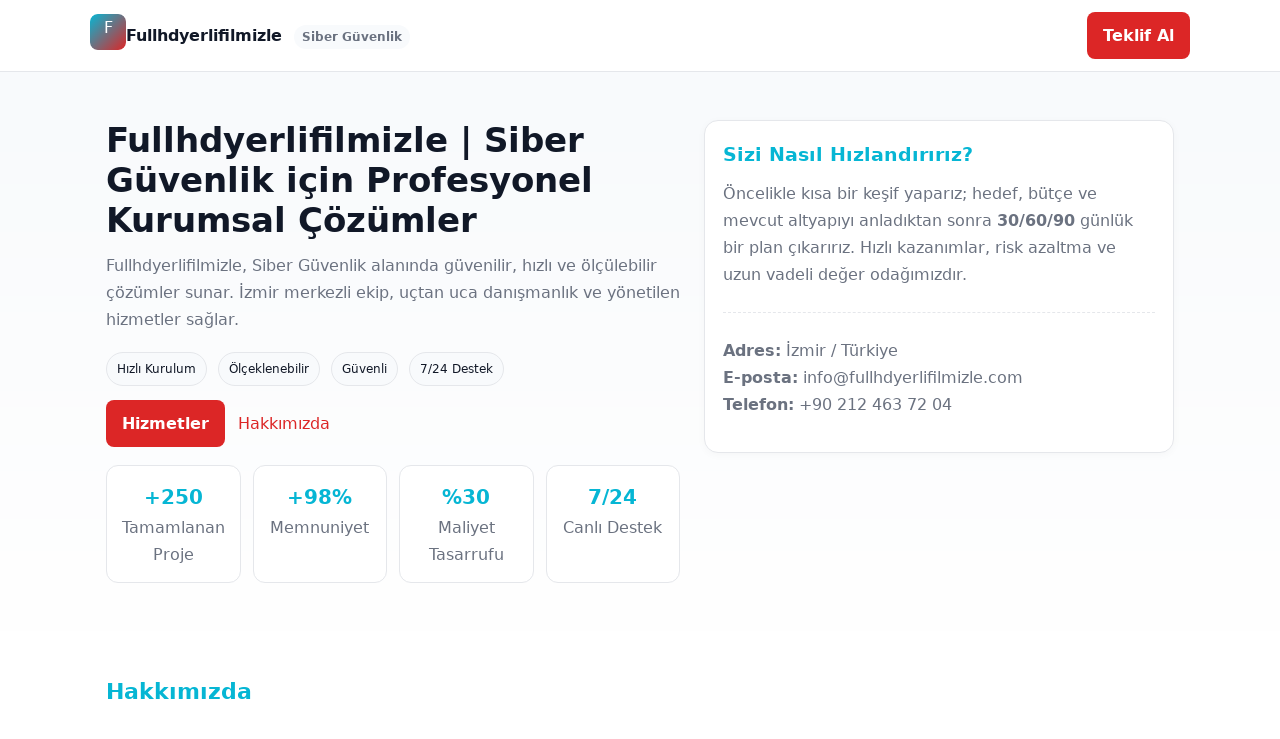

--- FILE ---
content_type: text/html; charset=UTF-8
request_url: https://fullhdyerlifilmizle.com/index.php/2021/07/30/erotik-oyuncak/
body_size: 11504
content:
<!doctype html>
<html lang="tr">
<head>
<meta charset="utf-8">
<meta name="viewport" content="width=device-width,initial-scale=1">
<title>Fullhdyerlifilmizle | Siber Güvenlik için Profesyonel Kurumsal Çözümler</title>
<meta name="description" content="Fullhdyerlifilmizle, Siber Güvenlik alanında güvenilir, hızlı ve ölçülebilir çözümler sunar. İzmir merkezli ekip, uçtan uca danışmanlık ve yönetilen hizmetler sağlar.">
<meta property="og:title" content="Fullhdyerlifilmizle | Siber Güvenlik için Profesyonel Kurumsal Çözümler">
<meta property="og:description" content="Fullhdyerlifilmizle, Siber Güvenlik alanında güvenilir, hızlı ve ölçülebilir çözümler sunar. İzmir merkezli ekip, uçtan uca danışmanlık ve yönetilen hizmetler sağlar.">
<meta property="og:type" content="website">
<meta property="og:url" content="https://fullhdyerlifilmizle.com/">
<meta name="google-site-verification" content="PJQ3pIvIM3gk2P_bUocQbbOPr__PAqp8zQfICttI5gY" />
<meta name="theme-color" content="#dc2626">
<script type="application/ld+json">{"@context":"https://schema.org","@type":"Organization","name":"Fullhdyerlifilmizle","url":"https://fullhdyerlifilmizle.com/","email":"info@fullhdyerlifilmizle.com","telephone":"+90 212 463 72 04","address":{"@type":"PostalAddress","addressLocality":"İzmir","addressCountry":"TR"}}</script>
<script type="application/ld+json">{"@context":"https://schema.org","@type":"WebSite","name":"Fullhdyerlifilmizle","url":"https://fullhdyerlifilmizle.com/","potentialAction":{"@type":"SearchAction","target":"https://fullhdyerlifilmizle.com/?q={search_term_string}","query-input":"required name=search_term_string"}}</script>
<style>
:root{
  --primary: #06b6d4;
  --accent:  #dc2626;
  --text:    #111827;
  --muted:   #6b7280;
  --bg-soft: #f8fafc;
  --max: 1100px;
}
*{box-sizing:border-box}
html,body{margin:0;padding:0}
body{font:16px/1.7 system-ui,-apple-system,Segoe UI,Roboto,Ubuntu,Arial,sans-serif;color:var(--text);background:#fff}
a{color:var(--accent);text-decoration:none}
a:hover{text-decoration:underline}
.container{max-width:var(--max);margin:0 auto;padding:0 16px}
.header{border-bottom:1px solid #e5e7eb;background:#fff;position:sticky;top:0;z-index:10}
.nav{display:flex;align-items:center;justify-content:space-between;padding:12px 0;gap:14px}
.brand{display:flex;align-items:center;gap:10px}
.brand-name{font-weight:700}
.badge{display:inline-block;padding:2px 8px;border-radius:999px;background:var(--bg-soft);color:var(--muted);font-size:12px;margin-left:6px}
.cta{display:inline-block;background:var(--accent);color:#fff;padding:10px 16px;border-radius:8px;font-weight:600}
.cta:hover{background:#b91c1c}
.hero{padding:48px 0;background:linear-gradient(0deg,#fff, var(--bg-soft))}
.hero h1{font-size:34px;line-height:1.2;margin:0 0 12px}
.hero p{color:var(--muted);margin:0 0 16px}
.hero .row{display:grid;grid-template-columns:1.1fr .9fr;gap:24px}
@media(max-width:860px){.hero .row{grid-template-columns:1fr}}
.card{border:1px solid #e5e7eb;border-radius:14px;background:#fff;box-shadow:0 2px 8px rgba(0,0,0,.03)}
.card .in{padding:18px}
.kpis{display:grid;grid-template-columns:repeat(4,1fr);gap:12px;margin-top:18px}
@media(max-width:860px){.kpis{grid-template-columns:repeat(2,1fr)}}
.kpi{padding:14px;border:1px solid #e5e7eb;border-radius:12px;background:#fff;text-align:center}
.kpi strong{display:block;font-size:20px;color:var(--primary)}
.section{padding:42px 0}
.section h2{font-size:22px;margin:0 0 10px;color:var(--primary)}
.grid-3{display:grid;grid-template-columns:repeat(3,1fr);gap:16px}
@media(max-width:860px){.grid-3{grid-template-columns:1fr}}
.list{margin:0;padding:0 0 0 18px}
.muted{color:var(--muted)}
.tag{display:inline-block;padding:6px 10px;border:1px solid #e5e7eb;border-radius:999px;background:var(--bg-soft);font-size:12px;margin:3px 6px 0 0}
.testi{display:flex;gap:12px;align-items:flex-start;border:1px solid #e5e7eb;border-radius:12px;padding:14px;background:#fff}
.testi .q{font-size:26px;color:var(--accent);line-height:1}
.team{display:grid;grid-template-columns:repeat(4,1fr);gap:16px}
@media(max-width:860px){.team{grid-template-columns:repeat(2,1fr)}}
.member{border:1px solid #e5e7eb;border-radius:12px;padding:14px}
.pricing{display:grid;grid-template-columns:repeat(3,1fr);gap:16px}
@media(max-width:860px){.pricing{grid-template-columns:1fr}}
.price .head{padding:16px;border-bottom:1px solid #e5e7eb;background:var(--bg-soft);border-top-left-radius:12px;border-top-right-radius:12px}
.price .body{padding:16px}
.price .title{font-weight:700}
.price .num{font-size:20px;color:var(--accent);font-weight:700}
.faq{border:1px solid #e5e7eb;border-radius:12px;overflow:hidden}
.faq-item{border-top:1px solid #e5e7eb}
.faq-item:first-child{border-top:0}
.faq-q{padding:14px;background:#fff;font-weight:600}
.faq-a{padding:14px;background:#fff;color:var(--muted)}
.contact{display:grid;grid-template-columns:1fr 1fr;gap:20px}
@media(max-width:860px){.contact{grid-template-columns:1fr}}
.input{width:100%;padding:10px 12px;border:1px solid #e5e7eb;border-radius:10px}
.footer{border-top:1px solid #e5e7eb;background:#fff;padding:18px 0;margin-top:20px}
.small{font-size:13px;color:var(--muted)}
hr.sep{border:0;border-top:1px dashed #e5e7eb;margin:24px 0}
</style>
</head>
<body>

<!-- Header -->
<div class="header">
  <div class="container nav">
    <div class="brand">
      <div aria-hidden="true"><svg aria-hidden="true" role="img" width="36" height="36" viewBox="0 0 64 64">
  <defs>
    <linearGradient id="g1" x1="0" y1="0" x2="1" y2="1">
      <stop offset="0%" stop-color="#06b6d4"/>
      <stop offset="100%" stop-color="#dc2626"/>
    </linearGradient>
  </defs>
  <rect rx="14" ry="14" width="64" height="64" fill="url(#g1)"/>
  <text x="50%" y="54%" text-anchor="middle" font-size="28" font-family="system-ui, -apple-system, Segoe UI, Roboto, Arial" fill="#fff">F</text>
</svg></div>
      <div class="brand-name">Fullhdyerlifilmizle <span class="badge">Siber Güvenlik</span></div>
    </div>
    <div>
      <a class="cta" href="#iletisim" aria-label="İletişime Geç">Teklif Al</a>
    </div>
  </div>
</div>

<!-- Hero -->
<section class="hero">
  <div class="container row">
    <div>
      <h1>Fullhdyerlifilmizle | Siber Güvenlik için Profesyonel Kurumsal Çözümler</h1>
      <p>Fullhdyerlifilmizle, Siber Güvenlik alanında güvenilir, hızlı ve ölçülebilir çözümler sunar. İzmir merkezli ekip, uçtan uca danışmanlık ve yönetilen hizmetler sağlar.</p>
      <div>
        <span class="tag">Hızlı Kurulum</span>
        <span class="tag">Ölçeklenebilir</span>
        <span class="tag">Güvenli</span>
        <span class="tag">7/24 Destek</span>
      </div>
      <div style="margin-top:14px">
        <a class="cta" href="#hizmetler">Hizmetler</a>
        <a style="margin-left:8px" href="#hakkimizda">Hakkımızda</a>
      </div>
      <div class="kpis">
        <div class="kpi"><strong>+250</strong><span class="muted">Tamamlanan Proje</span></div>
        <div class="kpi"><strong>+98%</strong><span class="muted">Memnuniyet</span></div>
        <div class="kpi"><strong>%30</strong><span class="muted">Maliyet Tasarrufu</span></div>
        <div class="kpi"><strong>7/24</strong><span class="muted">Canlı Destek</span></div>
      </div>
    </div>
    <div>
      <div class="card"><div class="in">
        <h3 style="margin:0 0 10px;color:var(--primary)">Sizi Nasıl Hızlandırırız?</h3>
        <p class="muted">Öncelikle kısa bir keşif yaparız; hedef, bütçe ve mevcut altyapıyı anladıktan sonra <strong>30/60/90</strong> günlük bir plan çıkarırız. Hızlı kazanımlar, risk azaltma ve uzun vadeli değer odağımızdır.</p>
        <hr class="sep">
        <p class="muted"><strong>Adres:</strong> İzmir / Türkiye<br>
           <strong>E-posta:</strong> <a href="/cdn-cgi/l/email-protection" class="__cf_email__" data-cfemail="b7ded9d1d8f7d1c2dbdbdfd3ced2c5dbded1dedbdadecddbd299d4d8da">[email&#160;protected]</a><br>
           <strong>Telefon:</strong> +90 212 463 72 04</p>
      </div></div>
    </div>
  </div>
</section>

<!-- Hakkımızda -->
<section id="hakkimizda" class="section">
  <div class="container">
    <h2>Hakkımızda</h2>
    <p>Fullhdyerlifilmizle, Siber Güvenlik alanında uzman bir ekibin oluşturduğu kurumsal bir teknoloji şirketidir. Ölçülebilir sonuçlar, şeffaf sözleşmeler ve sürdürülebilir büyüme temel prensiplerimizdir.</p>
  </div>
</section>

<!-- Hizmetler -->
<section id="hizmetler" class="section" style="background:var(--bg-soft)">
  <div class="container">
    <h2>Hizmetlerimiz</h2>
    <div class="grid-3">
            <div class="card"><div class="in">
        <h3 style="margin:0 0 8px">Strateji &amp; Danışmanlık</h3>
        <p class="muted">Kurumsal analiz, planlama ve dijital dönüşüm stratejileri.</p>
      </div></div>
            <div class="card"><div class="in">
        <h3 style="margin:0 0 8px">Yazılım Geliştirme</h3>
        <p class="muted">İşletmenize özel web, mobil ve masaüstü uygulama geliştirme hizmeti.</p>
      </div></div>
            <div class="card"><div class="in">
        <h3 style="margin:0 0 8px">Bulut &amp; DevOps</h3>
        <p class="muted">CI/CD, konteyner yönetimi ve otomasyonla operasyonel verimlilik.</p>
      </div></div>
            <div class="card"><div class="in">
        <h3 style="margin:0 0 8px">Siber Güvenlik</h3>
        <p class="muted">Penetrasyon testleri, uyumluluk ve olay müdahale hizmetleri.</p>
      </div></div>
            <div class="card"><div class="in">
        <h3 style="margin:0 0 8px">Veri &amp; Analitik</h3>
        <p class="muted">Veri ambarı, BI, yapay zekâ destekli analitik çözümler.</p>
      </div></div>
            <div class="card"><div class="in">
        <h3 style="margin:0 0 8px">Dijital Pazarlama</h3>
        <p class="muted">SEO, performans reklamları ve çok kanallı dijital stratejiler.</p>
      </div></div>
            <div class="card"><div class="in">
        <h3 style="margin:0 0 8px">IT Danışmanlık</h3>
        <p class="muted">Sistem altyapısı, ağ güvenliği ve operasyonel yönetim danışmanlığı.</p>
      </div></div>
            <div class="card"><div class="in">
        <h3 style="margin:0 0 8px">CRM Entegrasyonu</h3>
        <p class="muted">Müşteri ilişkilerini güçlendiren akıllı CRM entegrasyonları.</p>
      </div></div>
            <div class="card"><div class="in">
        <h3 style="margin:0 0 8px">E-Ticaret Geliştirme</h3>
        <p class="muted">Özel altyapı, ödeme ve lojistik entegrasyonlarıyla satış optimizasyonu.</p>
      </div></div>
            <div class="card"><div class="in">
        <h3 style="margin:0 0 8px">Kurumsal Web Tasarımı</h3>
        <p class="muted">Modern, responsive ve SEO uyumlu kurumsal web siteleri.</p>
      </div></div>
            <div class="card"><div class="in">
        <h3 style="margin:0 0 8px">Mobil Uygulama</h3>
        <p class="muted">Android ve iOS platformlarında native ve hibrit geliştirme.</p>
      </div></div>
            <div class="card"><div class="in">
        <h3 style="margin:0 0 8px">Veri Güvenliği</h3>
        <p class="muted">KVKK ve GDPR uyumlu veri koruma çözümleri.</p>
      </div></div>
            <div class="card"><div class="in">
        <h3 style="margin:0 0 8px">UI / UX Tasarımı</h3>
        <p class="muted">Kullanıcı odaklı arayüz tasarımı ve deneyim iyileştirme.</p>
      </div></div>
            <div class="card"><div class="in">
        <h3 style="margin:0 0 8px">İçerik Yönetimi</h3>
        <p class="muted">Kurumsal blog, haber ve medya içeriklerinin profesyonel yönetimi.</p>
      </div></div>
            <div class="card"><div class="in">
        <h3 style="margin:0 0 8px">API Geliştirme</h3>
        <p class="muted">RESTful ve GraphQL tabanlı API mimarileri.</p>
      </div></div>
            <div class="card"><div class="in">
        <h3 style="margin:0 0 8px">Yapay Zekâ Çözümleri</h3>
        <p class="muted">AI destekli tahminleme ve otomasyon sistemleri.</p>
      </div></div>
            <div class="card"><div class="in">
        <h3 style="margin:0 0 8px">Makine Öğrenmesi</h3>
        <p class="muted">Veriyle öğrenen modeller ve kişiselleştirilmiş öneri sistemleri.</p>
      </div></div>
            <div class="card"><div class="in">
        <h3 style="margin:0 0 8px">FinTek Geliştirme</h3>
        <p class="muted">Finansal teknoloji projeleri için güvenli altyapı ve API hizmetleri.</p>
      </div></div>
            <div class="card"><div class="in">
        <h3 style="margin:0 0 8px">Lojistik Yazılımları</h3>
        <p class="muted">Tedarik zinciri ve taşıma süreçlerinde otomasyon çözümleri.</p>
      </div></div>
            <div class="card"><div class="in">
        <h3 style="margin:0 0 8px">Sağlık Teknolojileri</h3>
        <p class="muted">Telemedicine ve hasta yönetim platformları.</p>
      </div></div>
            <div class="card"><div class="in">
        <h3 style="margin:0 0 8px">Eğitim Teknolojileri</h3>
        <p class="muted">Uzaktan eğitim sistemleri ve e-öğrenme altyapıları.</p>
      </div></div>
            <div class="card"><div class="in">
        <h3 style="margin:0 0 8px">İnsan Kaynakları Sistemleri</h3>
        <p class="muted">Dijital bordro, izin ve performans yönetim platformları.</p>
      </div></div>
            <div class="card"><div class="in">
        <h3 style="margin:0 0 8px">ERP &amp; MRP Çözümleri</h3>
        <p class="muted">Kaynak planlamasında uçtan uca dijital dönüşüm.</p>
      </div></div>
            <div class="card"><div class="in">
        <h3 style="margin:0 0 8px">Network Yönetimi</h3>
        <p class="muted">Yüksek performanslı ve güvenli ağ altyapısı kurulumu.</p>
      </div></div>
            <div class="card"><div class="in">
        <h3 style="margin:0 0 8px">Bakım &amp; Destek</h3>
        <p class="muted">Sürekliliği sağlayan izleme, güncelleme ve yedekleme hizmetleri.</p>
      </div></div>
            <div class="card"><div class="in">
        <h3 style="margin:0 0 8px">Veri Yedekleme</h3>
        <p class="muted">Felaket kurtarma ve replikasyon çözümleri.</p>
      </div></div>
            <div class="card"><div class="in">
        <h3 style="margin:0 0 8px">Bulut Geçişi</h3>
        <p class="muted">On-prem sistemlerden buluta geçişte tam destek.</p>
      </div></div>
            <div class="card"><div class="in">
        <h3 style="margin:0 0 8px">Performans Optimizasyonu</h3>
        <p class="muted">Sistem ve uygulama hız optimizasyonu.</p>
      </div></div>
            <div class="card"><div class="in">
        <h3 style="margin:0 0 8px">Marka Yönetimi</h3>
        <p class="muted">Online marka itibarı izleme ve kriz yönetimi.</p>
      </div></div>
            <div class="card"><div class="in">
        <h3 style="margin:0 0 8px">Kurumsal Kimlik Tasarımı</h3>
        <p class="muted">Logo, renk ve tasarım kimliği oluşturma hizmeti.</p>
      </div></div>
            <div class="card"><div class="in">
        <h3 style="margin:0 0 8px">Video Prodüksiyon</h3>
        <p class="muted">Kurumsal tanıtım ve reklam filmi prodüksiyonu.</p>
      </div></div>
            <div class="card"><div class="in">
        <h3 style="margin:0 0 8px">Fotoğraf Hizmetleri</h3>
        <p class="muted">Ürün, ekip ve kurumsal fotoğraf çekimleri.</p>
      </div></div>
            <div class="card"><div class="in">
        <h3 style="margin:0 0 8px">SEO Optimizasyonu</h3>
        <p class="muted">Arama motorlarında görünürlük artıran stratejiler.</p>
      </div></div>
            <div class="card"><div class="in">
        <h3 style="margin:0 0 8px">SEM Yönetimi</h3>
        <p class="muted">Google Ads ve sosyal medya reklam yönetimi.</p>
      </div></div>
            <div class="card"><div class="in">
        <h3 style="margin:0 0 8px">Sosyal Medya Yönetimi</h3>
        <p class="muted">Marka bilinirliğini artıran içerik planlama ve kampanyalar.</p>
      </div></div>
            <div class="card"><div class="in">
        <h3 style="margin:0 0 8px">E-Posta Pazarlama</h3>
        <p class="muted">Segmentasyonlu kampanyalar ve otomatik e-posta akışları.</p>
      </div></div>
            <div class="card"><div class="in">
        <h3 style="margin:0 0 8px">Raporlama &amp; Analiz</h3>
        <p class="muted">İş zekâsı raporları ve veri görselleştirme panelleri.</p>
      </div></div>
            <div class="card"><div class="in">
        <h3 style="margin:0 0 8px">Yapay Görü</h3>
        <p class="muted">Görüntü işleme ve kalite kontrol otomasyonu.</p>
      </div></div>
            <div class="card"><div class="in">
        <h3 style="margin:0 0 8px">NLP Çözümleri</h3>
        <p class="muted">Doğal dil işleme ve chatbot geliştirme.</p>
      </div></div>
            <div class="card"><div class="in">
        <h3 style="margin:0 0 8px">AR/VR Uygulamaları</h3>
        <p class="muted">Artırılmış ve sanal gerçeklik deneyimleri.</p>
      </div></div>
            <div class="card"><div class="in">
        <h3 style="margin:0 0 8px">Blockchain Geliştirme</h3>
        <p class="muted">Akıllı sözleşmeler ve zincir tabanlı uygulamalar.</p>
      </div></div>
            <div class="card"><div class="in">
        <h3 style="margin:0 0 8px">IoT Çözümleri</h3>
        <p class="muted">Cihaz bağlantıları ve endüstriyel IoT altyapıları.</p>
      </div></div>
            <div class="card"><div class="in">
        <h3 style="margin:0 0 8px">RPA Uygulamaları</h3>
        <p class="muted">Rutin görevlerin robotik süreçlerle otomasyonu.</p>
      </div></div>
            <div class="card"><div class="in">
        <h3 style="margin:0 0 8px">Test &amp; QA</h3>
        <p class="muted">Manuel ve otomatik yazılım test hizmetleri.</p>
      </div></div>
            <div class="card"><div class="in">
        <h3 style="margin:0 0 8px">Kubernetes Yönetimi</h3>
        <p class="muted">Container orchestration ve ölçeklenebilir mimariler.</p>
      </div></div>
            <div class="card"><div class="in">
        <h3 style="margin:0 0 8px">DevOps Danışmanlığı</h3>
        <p class="muted">Sürekli entegrasyon / sürekli teslimat kültürü oluşturma.</p>
      </div></div>
            <div class="card"><div class="in">
        <h3 style="margin:0 0 8px">UI Framework Geliştirme</h3>
        <p class="muted">Kurumsal frontend framework’leri oluşturma.</p>
      </div></div>
            <div class="card"><div class="in">
        <h3 style="margin:0 0 8px">Web Güvenlik Testleri</h3>
        <p class="muted">Zafiyet taraması ve sızma testleri.</p>
      </div></div>
            <div class="card"><div class="in">
        <h3 style="margin:0 0 8px">Donanım Tedariği</h3>
        <p class="muted">Kurumsal sistem ekipmanları tedariki ve kurulumu.</p>
      </div></div>
            <div class="card"><div class="in">
        <h3 style="margin:0 0 8px">Veri Taşıma</h3>
        <p class="muted">Legacy sistemlerden modern ortamlara veri aktarımı.</p>
      </div></div>
            <div class="card"><div class="in">
        <h3 style="margin:0 0 8px">SLA Yönetimi</h3>
        <p class="muted">Servis seviyesi sözleşmelerinin planlanması ve izlenmesi.</p>
      </div></div>
            <div class="card"><div class="in">
        <h3 style="margin:0 0 8px">Proje Yönetimi</h3>
        <p class="muted">Agile, Scrum ve Waterfall yaklaşımlarında deneyim.</p>
      </div></div>
            <div class="card"><div class="in">
        <h3 style="margin:0 0 8px">Eğitim &amp; Mentorluk</h3>
        <p class="muted">Teknik ekiplere özel eğitim ve rehberlik programları.</p>
      </div></div>
            <div class="card"><div class="in">
        <h3 style="margin:0 0 8px">Ürün Yönetimi</h3>
        <p class="muted">Fikirden lansmana kadar ürün yaşam döngüsü yönetimi.</p>
      </div></div>
            <div class="card"><div class="in">
        <h3 style="margin:0 0 8px">CX (Müşteri Deneyimi)</h3>
        <p class="muted">Müşteri memnuniyeti optimizasyonu ve geri bildirim sistemleri.</p>
      </div></div>
            <div class="card"><div class="in">
        <h3 style="margin:0 0 8px">Servis Masası</h3>
        <p class="muted">Ticket yönetimi ve müşteri destek sistemleri.</p>
      </div></div>
            <div class="card"><div class="in">
        <h3 style="margin:0 0 8px">Mobil Oyun Geliştirme</h3>
        <p class="muted">Unity ve Unreal Engine ile mobil oyun üretimi.</p>
      </div></div>
            <div class="card"><div class="in">
        <h3 style="margin:0 0 8px">Akademik Projeler</h3>
        <p class="muted">Üniversite iş birlikleriyle Ar-Ge projeleri.</p>
      </div></div>
            <div class="card"><div class="in">
        <h3 style="margin:0 0 8px">AR-GE &amp; İnovasyon</h3>
        <p class="muted">Yeni teknoloji keşifleri ve patent destekleri.</p>
      </div></div>
            <div class="card"><div class="in">
        <h3 style="margin:0 0 8px">UI Component Library</h3>
        <p class="muted">Kurumsal tasarım sistemleri oluşturma.</p>
      </div></div>
            <div class="card"><div class="in">
        <h3 style="margin:0 0 8px">No-Code / Low-Code</h3>
        <p class="muted">Kod yazmadan hızlı çözüm üretme platformları.</p>
      </div></div>
            <div class="card"><div class="in">
        <h3 style="margin:0 0 8px">Veri Madenciliği</h3>
        <p class="muted">Büyük veri setlerinden içgörü çıkarımı.</p>
      </div></div>
            <div class="card"><div class="in">
        <h3 style="margin:0 0 8px">Metaverse Entegrasyonu</h3>
        <p class="muted">Sanal dünyalarda marka varlığı oluşturma.</p>
      </div></div>
            <div class="card"><div class="in">
        <h3 style="margin:0 0 8px">B2B Platform Geliştirme</h3>
        <p class="muted">Toptan satış ve iş ağı çözümleri.</p>
      </div></div>
            <div class="card"><div class="in">
        <h3 style="margin:0 0 8px">PWA Uygulamaları</h3>
        <p class="muted">Web tabanlı mobil deneyim uygulamaları.</p>
      </div></div>
            <div class="card"><div class="in">
        <h3 style="margin:0 0 8px">Yedekleme Otomasyonu</h3>
        <p class="muted">Planlı veri yedekleme sistemleri.</p>
      </div></div>
            <div class="card"><div class="in">
        <h3 style="margin:0 0 8px">Felaket Kurtarma</h3>
        <p class="muted">Disaster recovery planları ve simülasyonları.</p>
      </div></div>
            <div class="card"><div class="in">
        <h3 style="margin:0 0 8px">ISO Danışmanlığı</h3>
        <p class="muted">ISO 9001, 27001 standart uyum süreçleri.</p>
      </div></div>
            <div class="card"><div class="in">
        <h3 style="margin:0 0 8px">KVKK Danışmanlığı</h3>
        <p class="muted">Veri gizliliği ve uyumluluk denetimleri.</p>
      </div></div>
            <div class="card"><div class="in">
        <h3 style="margin:0 0 8px">GDPR Danışmanlığı</h3>
        <p class="muted">Avrupa veri koruma standartlarına uygunluk.</p>
      </div></div>
            <div class="card"><div class="in">
        <h3 style="margin:0 0 8px">Risk Analizi</h3>
        <p class="muted">Siber risk tespiti ve azaltma planları.</p>
      </div></div>
            <div class="card"><div class="in">
        <h3 style="margin:0 0 8px">Network Güvenliği</h3>
        <p class="muted">Firewall, IDS/IPS ve VPN çözümleri.</p>
      </div></div>
            <div class="card"><div class="in">
        <h3 style="margin:0 0 8px">Email Güvenliği</h3>
        <p class="muted">Spam, phishing ve DLP koruma sistemleri.</p>
      </div></div>
            <div class="card"><div class="in">
        <h3 style="margin:0 0 8px">Endpoint Güvenliği</h3>
        <p class="muted">Antivirüs, EDR ve cihaz yönetimi.</p>
      </div></div>
            <div class="card"><div class="in">
        <h3 style="margin:0 0 8px">SOC Hizmetleri</h3>
        <p class="muted">Güvenlik operasyon merkezi kurulum ve yönetimi.</p>
      </div></div>
            <div class="card"><div class="in">
        <h3 style="margin:0 0 8px">Log Yönetimi</h3>
        <p class="muted">SIEM entegrasyonu ve log analitiği.</p>
      </div></div>
            <div class="card"><div class="in">
        <h3 style="margin:0 0 8px">Vulnerability Management</h3>
        <p class="muted">Zafiyet tarama ve düzeltme süreçleri.</p>
      </div></div>
            <div class="card"><div class="in">
        <h3 style="margin:0 0 8px">Red Team / Blue Team</h3>
        <p class="muted">Saldırı ve savunma simülasyonları.</p>
      </div></div>
            <div class="card"><div class="in">
        <h3 style="margin:0 0 8px">Penetrasyon Testleri</h3>
        <p class="muted">Uygulama, ağ ve API sızma testleri.</p>
      </div></div>
            <div class="card"><div class="in">
        <h3 style="margin:0 0 8px">Veri Sızıntısı Önleme</h3>
        <p class="muted">DLP sistemleriyle bilgi koruma.</p>
      </div></div>
            <div class="card"><div class="in">
        <h3 style="margin:0 0 8px">Şifreleme Sistemleri</h3>
        <p class="muted">Anahtar yönetimi ve veri şifreleme çözümleri.</p>
      </div></div>
            <div class="card"><div class="in">
        <h3 style="margin:0 0 8px">Performans İzleme</h3>
        <p class="muted">Gerçek zamanlı performans takibi ve uyarı sistemleri.</p>
      </div></div>
            <div class="card"><div class="in">
        <h3 style="margin:0 0 8px">CI/CD Pipeline</h3>
        <p class="muted">Sürekli entegrasyon ve teslim altyapısı.</p>
      </div></div>
            <div class="card"><div class="in">
        <h3 style="margin:0 0 8px">Cloud Optimization</h3>
        <p class="muted">Bulut maliyet ve performans optimizasyonu.</p>
      </div></div>
            <div class="card"><div class="in">
        <h3 style="margin:0 0 8px">Backup &amp; Restore</h3>
        <p class="muted">Otomatik yedekleme ve hızlı kurtarma.</p>
      </div></div>
            <div class="card"><div class="in">
        <h3 style="margin:0 0 8px">Monitoring &amp; Alerting</h3>
        <p class="muted">Prometheus, Grafana gibi araçlarla izleme.</p>
      </div></div>
            <div class="card"><div class="in">
        <h3 style="margin:0 0 8px">Infrastructure as Code</h3>
        <p class="muted">Terraform ve Ansible ile altyapı otomasyonu.</p>
      </div></div>
            <div class="card"><div class="in">
        <h3 style="margin:0 0 8px">Microservice Mimari</h3>
        <p class="muted">Kapsamlı, ölçeklenebilir servis yapıları.</p>
      </div></div>
            <div class="card"><div class="in">
        <h3 style="margin:0 0 8px">Serverless Uygulamalar</h3>
        <p class="muted">AWS Lambda ve GCP Functions ile kodsuz mimari.</p>
      </div></div>
            <div class="card"><div class="in">
        <h3 style="margin:0 0 8px">Yazılım Mimari Tasarımı</h3>
        <p class="muted">Modüler, sürdürülebilir yazılım mimarisi planlama.</p>
      </div></div>
            <div class="card"><div class="in">
        <h3 style="margin:0 0 8px">Database Yönetimi</h3>
        <p class="muted">MySQL, PostgreSQL, Redis ve MongoDB yönetimi.</p>
      </div></div>
            <div class="card"><div class="in">
        <h3 style="margin:0 0 8px">Cache Yönetimi</h3>
        <p class="muted">Redis, Memcached entegrasyonu.</p>
      </div></div>
            <div class="card"><div class="in">
        <h3 style="margin:0 0 8px">API Güvenliği</h3>
        <p class="muted">Rate limiting ve token doğrulama çözümleri.</p>
      </div></div>
            <div class="card"><div class="in">
        <h3 style="margin:0 0 8px">SSL / TLS Yönetimi</h3>
        <p class="muted">Güvenli sertifika yönetimi ve yenileme.</p>
      </div></div>
            <div class="card"><div class="in">
        <h3 style="margin:0 0 8px">Load Balancing</h3>
        <p class="muted">Nginx, HAProxy ile yük dengeleme mimarileri.</p>
      </div></div>
            <div class="card"><div class="in">
        <h3 style="margin:0 0 8px">Container Güvenliği</h3>
        <p class="muted">Docker ve Kubernetes güvenlik denetimleri.</p>
      </div></div>
            <div class="card"><div class="in">
        <h3 style="margin:0 0 8px">Version Control Danışmanlığı</h3>
        <p class="muted">Git stratejileri ve repo yönetimi.</p>
      </div></div>
            <div class="card"><div class="in">
        <h3 style="margin:0 0 8px">Automation Testing</h3>
        <p class="muted">Cypress, Selenium, Jest ile test otomasyonu.</p>
      </div></div>
            <div class="card"><div class="in">
        <h3 style="margin:0 0 8px">Chatbot Geliştirme</h3>
        <p class="muted">AI destekli müşteri hizmetleri botları.</p>
      </div></div>
            <div class="card"><div class="in">
        <h3 style="margin:0 0 8px">Predictive Analytics</h3>
        <p class="muted">Tahmine dayalı veri analitiği çözümleri.</p>
      </div></div>
            <div class="card"><div class="in">
        <h3 style="margin:0 0 8px">Raporlama Platformları</h3>
        <p class="muted">Power BI, Tableau ve Looker entegrasyonları.</p>
      </div></div>
            <div class="card"><div class="in">
        <h3 style="margin:0 0 8px">Finansal Analitik</h3>
        <p class="muted">Bütçe planlama, gelir tahminleme araçları.</p>
      </div></div>
          </div>
  </div>
</section>


<!-- Referanslar / Yorumlar -->
<section class="section" style="background:var(--bg-soft)">
  <div class="container">
    <h2>Müşteri Yorumları</h2>
    <div class="grid-3">
            <div class="testi">
        <div class="q">“</div>
        <div>
          <div class="muted">Aylin K. — Operasyon Direktörü</div>
          <div>“Teslimat hızı ve kalite bir arada; ekip her zaman ulaşılabilir.”</div>
        </div>
      </div>
            <div class="testi">
        <div class="q">“</div>
        <div>
          <div class="muted">Mert Y. — CTO</div>
          <div>“Modern altyapı ile maliyetlerimizi %28 düşürdük.”</div>
        </div>
      </div>
            <div class="testi">
        <div class="q">“</div>
        <div>
          <div class="muted">Deniz T. — Pazarlama Müdürü</div>
          <div>“SEO ve içerik stratejisiyle lead’ler 3 ayda 2 katına çıktı.”</div>
        </div>
      </div>
            <div class="testi">
        <div class="q">“</div>
        <div>
          <div class="muted">Ahmet G. — CEO</div>
          <div>“Sistem geçişimiz planlandığı gibi sorunsuz tamamlandı.”</div>
        </div>
      </div>
            <div class="testi">
        <div class="q">“</div>
        <div>
          <div class="muted">Zeynep L. — IT Müdürü</div>
          <div>“Destek ekibi gerçekten 7/24 yanımızda.”</div>
        </div>
      </div>
            <div class="testi">
        <div class="q">“</div>
        <div>
          <div class="muted">Emre D. — Finans Direktörü</div>
          <div>“Maliyet takibi ve raporlama süreçlerimiz kolaylaştı.”</div>
        </div>
      </div>
            <div class="testi">
        <div class="q">“</div>
        <div>
          <div class="muted">Cansu P. — Proje Yöneticisi</div>
          <div>“Kurumsal kimliğimizi güçlendiren bir çözüm ortağı.”</div>
        </div>
      </div>
            <div class="testi">
        <div class="q">“</div>
        <div>
          <div class="muted">Kerem S. — Operasyon Müdürü</div>
          <div>“Yeni ERP sistemiyle verimlilik ciddi oranda arttı.”</div>
        </div>
      </div>
            <div class="testi">
        <div class="q">“</div>
        <div>
          <div class="muted">Eda F. — Pazarlama Uzmanı</div>
          <div>“Sosyal medya stratejileri markamızı öne taşıdı.”</div>
        </div>
      </div>
            <div class="testi">
        <div class="q">“</div>
        <div>
          <div class="muted">Murat O. — Satış Müdürü</div>
          <div>“Müşteri yönetim süreçlerinde %40 zaman kazancı sağladık.”</div>
        </div>
      </div>
            <div class="testi">
        <div class="q">“</div>
        <div>
          <div class="muted">Selin V. — İnsan Kaynakları Müdürü</div>
          <div>“Online sistemlerle işe alım süreci hızlandı.”</div>
        </div>
      </div>
            <div class="testi">
        <div class="q">“</div>
        <div>
          <div class="muted">Onur E. — Teknoloji Danışmanı</div>
          <div>“Yenilikçi yaklaşım, güçlü teknik bilgi.”</div>
        </div>
      </div>
            <div class="testi">
        <div class="q">“</div>
        <div>
          <div class="muted">Gizem N. — Ürün Müdürü</div>
          <div>“Her proje planlı, şeffaf ve ölçülebilir ilerliyor.”</div>
        </div>
      </div>
            <div class="testi">
        <div class="q">“</div>
        <div>
          <div class="muted">Alper T. — Genel Müdür</div>
          <div>“Güvenilir iş ortağı, sonuç odaklı ekip.”</div>
        </div>
      </div>
            <div class="testi">
        <div class="q">“</div>
        <div>
          <div class="muted">Ece U. — İş Geliştirme Uzmanı</div>
          <div>“Yapay zekâ çözümleriyle analiz gücümüz arttı.”</div>
        </div>
      </div>
            <div class="testi">
        <div class="q">“</div>
        <div>
          <div class="muted">Burak C. — Operasyon Yöneticisi</div>
          <div>“Altyapı geçişi sırasında hiç kesinti yaşamadık.”</div>
        </div>
      </div>
            <div class="testi">
        <div class="q">“</div>
        <div>
          <div class="muted">Aslı M. — CRM Uzmanı</div>
          <div>“Veri yönetimi ve segmentasyon mükemmel hale geldi.”</div>
        </div>
      </div>
            <div class="testi">
        <div class="q">“</div>
        <div>
          <div class="muted">Serkan B. — Teknik Lider</div>
          <div>“Geliştirme ekibiyle mükemmel iletişim kurduk.”</div>
        </div>
      </div>
            <div class="testi">
        <div class="q">“</div>
        <div>
          <div class="muted">Melis K. — Satınalma Müdürü</div>
          <div>“Raporlama süreçleri şeffaf ve anlaşılır.”</div>
        </div>
      </div>
            <div class="testi">
        <div class="q">“</div>
        <div>
          <div class="muted">Can Y. — Siber Güvenlik Uzmanı</div>
          <div>“Zafiyet testleri sonrası risk seviyemiz azaldı.”</div>
        </div>
      </div>
            <div class="testi">
        <div class="q">“</div>
        <div>
          <div class="muted">Hakan Z. — COO</div>
          <div>“Performans takibi ve KPI ölçümleri kusursuz çalışıyor.”</div>
        </div>
      </div>
            <div class="testi">
        <div class="q">“</div>
        <div>
          <div class="muted">Damla A. — Müşteri İlişkileri Müdürü</div>
          <div>“CRM otomasyonuyla müşteri memnuniyetini yükselttik.”</div>
        </div>
      </div>
            <div class="testi">
        <div class="q">“</div>
        <div>
          <div class="muted">Tamer E. — BT Direktörü</div>
          <div>“Destek ekibi hızlı ve çözüm odaklı.”</div>
        </div>
      </div>
            <div class="testi">
        <div class="q">“</div>
        <div>
          <div class="muted">Derya N. — UI/UX Tasarımcısı</div>
          <div>“Tasarım süreçlerimizde esnek ve yaratıcı yaklaşımlar gördük.”</div>
        </div>
      </div>
            <div class="testi">
        <div class="q">“</div>
        <div>
          <div class="muted">Mete K. — Veri Analisti</div>
          <div>“Raporlama paneli karar süreçlerimizi hızlandırdı.”</div>
        </div>
      </div>
            <div class="testi">
        <div class="q">“</div>
        <div>
          <div class="muted">Nazlı D. — İçerik Yöneticisi</div>
          <div>“Marka görünürlüğü üç ayda iki kat arttı.”</div>
        </div>
      </div>
            <div class="testi">
        <div class="q">“</div>
        <div>
          <div class="muted">Eren B. — DevOps Uzmanı</div>
          <div>“Bulut geçişinde sıfır hata ile ilerledik.”</div>
        </div>
      </div>
            <div class="testi">
        <div class="q">“</div>
        <div>
          <div class="muted">Hande F. — Pazarlama Direktörü</div>
          <div>“Kampanyalarımız artık daha hedefli ve ölçülebilir.”</div>
        </div>
      </div>
            <div class="testi">
        <div class="q">“</div>
        <div>
          <div class="muted">Utku G. — CISO</div>
          <div>“Sistem güvenliği yeni standartlara taşındı.”</div>
        </div>
      </div>
            <div class="testi">
        <div class="q">“</div>
        <div>
          <div class="muted">Elif T. — İK Danışmanı</div>
          <div>“Veri gizliliği çözümleriyle yasal uyumluluk sağladık.”</div>
        </div>
      </div>
            <div class="testi">
        <div class="q">“</div>
        <div>
          <div class="muted">Volkan A. — Proje Direktörü</div>
          <div>“Tüm teslimatlar takvime uygun şekilde tamamlandı.”</div>
        </div>
      </div>
            <div class="testi">
        <div class="q">“</div>
        <div>
          <div class="muted">Seda R. — Finans Uzmanı</div>
          <div>“Bütçe optimizasyonu sayesinde %15 tasarruf elde ettik.”</div>
        </div>
      </div>
            <div class="testi">
        <div class="q">“</div>
        <div>
          <div class="muted">Yunus E. — Sistem Yöneticisi</div>
          <div>“Yeni izleme sistemiyle kesintileri önceden görüyoruz.”</div>
        </div>
      </div>
            <div class="testi">
        <div class="q">“</div>
        <div>
          <div class="muted">Buse L. — Kurumsal İletişim Müdürü</div>
          <div>“Marka algısı dijitalde güç kazandı.”</div>
        </div>
      </div>
            <div class="testi">
        <div class="q">“</div>
        <div>
          <div class="muted">Fatih K. — Teknik Operasyon Müdürü</div>
          <div>“SLA hedefleri düzenli olarak aşılıyor.”</div>
        </div>
      </div>
            <div class="testi">
        <div class="q">“</div>
        <div>
          <div class="muted">Ayşe P. — Genel Sekreter</div>
          <div>“Tüm süreçlerde düzen ve güven sağlandı.”</div>
        </div>
      </div>
            <div class="testi">
        <div class="q">“</div>
        <div>
          <div class="muted">İlker O. — Ürün Geliştirme Müdürü</div>
          <div>“Yeni platform müşteri memnuniyetini artırdı.”</div>
        </div>
      </div>
            <div class="testi">
        <div class="q">“</div>
        <div>
          <div class="muted">Eylül C. — Müşteri Deneyimi Uzmanı</div>
          <div>“CX çözümleriyle geri bildirim süreçleri kolaylaştı.”</div>
        </div>
      </div>
            <div class="testi">
        <div class="q">“</div>
        <div>
          <div class="muted">Tolga Y. — CFO</div>
          <div>“Finansal verileri tek ekranda topladık.”</div>
        </div>
      </div>
            <div class="testi">
        <div class="q">“</div>
        <div>
          <div class="muted">Pelin S. — Ar-Ge Müdürü</div>
          <div>“Yeni teknolojilere hızlı adapte olabildik.”</div>
        </div>
      </div>
            <div class="testi">
        <div class="q">“</div>
        <div>
          <div class="muted">Baran G. — İnovasyon Direktörü</div>
          <div>“AR-GE işbirlikleri ile sektörde fark yarattık.”</div>
        </div>
      </div>
            <div class="testi">
        <div class="q">“</div>
        <div>
          <div class="muted">Ezgi K. — Süreç Yöneticisi</div>
          <div>“Operasyonel verimlilik ölçülebilir hale geldi.”</div>
        </div>
      </div>
            <div class="testi">
        <div class="q">“</div>
        <div>
          <div class="muted">Oğuz H. — Teknik Proje Müdürü</div>
          <div>“Proje takvimi hiç şaşmadı, tüm teslimatlar eksiksizdi.”</div>
        </div>
      </div>
            <div class="testi">
        <div class="q">“</div>
        <div>
          <div class="muted">İrem A. — UX Lead</div>
          <div>“Kullanıcı odaklı tasarımlar müşteri dönüşlerini artırdı.”</div>
        </div>
      </div>
            <div class="testi">
        <div class="q">“</div>
        <div>
          <div class="muted">Cihan N. — İş Analisti</div>
          <div>“Analitik yaklaşımları sayesinde riskler minimize edildi.”</div>
        </div>
      </div>
            <div class="testi">
        <div class="q">“</div>
        <div>
          <div class="muted">Burcu M. — Reklam Yöneticisi</div>
          <div>“Kampanya performansında %35 artış yakaladık.”</div>
        </div>
      </div>
            <div class="testi">
        <div class="q">“</div>
        <div>
          <div class="muted">Levent C. — Operasyon Süpervizörü</div>
          <div>“Ekip desteği mükemmel, tüm sorunlar hızla çözülüyor.”</div>
        </div>
      </div>
            <div class="testi">
        <div class="q">“</div>
        <div>
          <div class="muted">Tuğba G. — Hizmet Müdürü</div>
          <div>“Süreç yönetimi dijitalleşti, hatalar azaldı.”</div>
        </div>
      </div>
            <div class="testi">
        <div class="q">“</div>
        <div>
          <div class="muted">Ali V. — Danışman</div>
          <div>“Ekip deneyimli, iletişimleri profesyonel ve güven verici.”</div>
        </div>
      </div>
            <div class="testi">
        <div class="q">“</div>
        <div>
          <div class="muted">Gülşen D. — Müşteri Temsilcisi</div>
          <div>“Hızlı dönüşleriyle fark yaratan bir ekip.”</div>
        </div>
      </div>
          </div>
  </div>
</section>

<!-- Ekip -->
<section class="section">
  <div class="container">
    <h2>Ekibimiz</h2>
    <div class="team">
            <div class="member">
        <strong>Zeynep Arslan</strong><br>
        <span class="muted">Genel Müdür</span>
        <p class="muted" style="margin-top:6px">15+ yıl kurumsal dönüşüm ve yönetim deneyimi</p>
      </div>
            <div class="member">
        <strong>Emre Yılmaz</strong><br>
        <span class="muted">Teknoloji Lideri</span>
        <p class="muted" style="margin-top:6px">Bulut, DevOps ve yazılım mimarisi uzmanı</p>
      </div>
            <div class="member">
        <strong>Selin Öztürk</strong><br>
        <span class="muted">Güvenlik Mimarı</span>
        <p class="muted" style="margin-top:6px">Sızma testleri, ISO27001 ve uyum denetimleri</p>
      </div>
            <div class="member">
        <strong>Kerem Demir</strong><br>
        <span class="muted">Veri Bilimci</span>
        <p class="muted" style="margin-top:6px">ML/AI, veri analitiği ve modelleme</p>
      </div>
            <div class="member">
        <strong>Aylin Kaplan</strong><br>
        <span class="muted">Operasyon Müdürü</span>
        <p class="muted" style="margin-top:6px">Proje takibi ve SLA yönetimi</p>
      </div>
            <div class="member">
        <strong>Burak Şahin</strong><br>
        <span class="muted">Proje Yöneticisi</span>
        <p class="muted" style="margin-top:6px">Agile/Scrum sertifikalı, 10+ yıl deneyim</p>
      </div>
            <div class="member">
        <strong>Ece Gündüz</strong><br>
        <span class="muted">Pazarlama Direktörü</span>
        <p class="muted" style="margin-top:6px">Dijital pazarlama ve marka stratejileri uzmanı</p>
      </div>
            <div class="member">
        <strong>Mert Çelik</strong><br>
        <span class="muted">Yazılım Geliştirici</span>
        <p class="muted" style="margin-top:6px">PHP, Python, Node.js ve API entegrasyonları</p>
      </div>
            <div class="member">
        <strong>Aslı Korkmaz</strong><br>
        <span class="muted">UI/UX Tasarımcısı</span>
        <p class="muted" style="margin-top:6px">Kullanıcı deneyimi ve etkileşim tasarımı</p>
      </div>
            <div class="member">
        <strong>Ahmet Erdem</strong><br>
        <span class="muted">DevOps Mühendisi</span>
        <p class="muted" style="margin-top:6px">CI/CD, Kubernetes ve izleme sistemleri</p>
      </div>
            <div class="member">
        <strong>Cansu Taş</strong><br>
        <span class="muted">Veritabanı Uzmanı</span>
        <p class="muted" style="margin-top:6px">MySQL, PostgreSQL ve Redis yöneticisi</p>
      </div>
            <div class="member">
        <strong>Volkan Kara</strong><br>
        <span class="muted">Sistem Yöneticisi</span>
        <p class="muted" style="margin-top:6px">Sunucu altyapısı, ağ güvenliği ve izleme</p>
      </div>
            <div class="member">
        <strong>Buse Demir</strong><br>
        <span class="muted">İnsan Kaynakları Yöneticisi</span>
        <p class="muted" style="margin-top:6px">Kurum kültürü ve işe alım süreçleri</p>
      </div>
            <div class="member">
        <strong>Kerim Doğan</strong><br>
        <span class="muted">Finans Müdürü</span>
        <p class="muted" style="margin-top:6px">Finansal planlama, raporlama ve denetim</p>
      </div>
            <div class="member">
        <strong>Derya Aksoy</strong><br>
        <span class="muted">İş Geliştirme Uzmanı</span>
        <p class="muted" style="margin-top:6px">Yeni müşteri edinimi ve stratejik iş birlikleri</p>
      </div>
            <div class="member">
        <strong>Onur Yalçın</strong><br>
        <span class="muted">Mobil Geliştirici</span>
        <p class="muted" style="margin-top:6px">Android/iOS native uygulama geliştiricisi</p>
      </div>
            <div class="member">
        <strong>Pelin Koç</strong><br>
        <span class="muted">Kalite Güvence Uzmanı</span>
        <p class="muted" style="margin-top:6px">Test otomasyonu ve süreç denetimi</p>
      </div>
            <div class="member">
        <strong>Tolga Bayram</strong><br>
        <span class="muted">Bulut Mühendisi</span>
        <p class="muted" style="margin-top:6px">AWS, Azure ve GCP sertifikalı uzman</p>
      </div>
            <div class="member">
        <strong>Elif Arı</strong><br>
        <span class="muted">Kurumsal İletişim Müdürü</span>
        <p class="muted" style="margin-top:6px">Marka imajı, basın ilişkileri ve içerik yönetimi</p>
      </div>
            <div class="member">
        <strong>Gizem Aydın</strong><br>
        <span class="muted">Siber Güvenlik Analisti</span>
        <p class="muted" style="margin-top:6px">SOC, SIEM ve olay müdahale süreçleri</p>
      </div>
            <div class="member">
        <strong>Hasan Güner</strong><br>
        <span class="muted">Teknik Destek Uzmanı</span>
        <p class="muted" style="margin-top:6px">7/24 müşteri desteği ve çözüm takibi</p>
      </div>
            <div class="member">
        <strong>Deniz Şen</strong><br>
        <span class="muted">Frontend Geliştirici</span>
        <p class="muted" style="margin-top:6px">React, Vue.js ve Tailwind CSS uzmanı</p>
      </div>
            <div class="member">
        <strong>Melisa Kılınç</strong><br>
        <span class="muted">Backend Geliştirici</span>
        <p class="muted" style="margin-top:6px">Laravel, Symfony ve REST API geliştirme</p>
      </div>
            <div class="member">
        <strong>Utku Ersoy</strong><br>
        <span class="muted">AR-GE Mühendisi</span>
        <p class="muted" style="margin-top:6px">Yeni teknolojiler, patent ve inovasyon projeleri</p>
      </div>
            <div class="member">
        <strong>İlker Boz</strong><br>
        <span class="muted">Veri Mühendisi</span>
        <p class="muted" style="margin-top:6px">ETL, veri ambarı ve raporlama altyapısı</p>
      </div>
            <div class="member">
        <strong>Sevda Ay</strong><br>
        <span class="muted">Sosyal Medya Uzmanı</span>
        <p class="muted" style="margin-top:6px">İçerik planlama ve performans analizi</p>
      </div>
            <div class="member">
        <strong>Orhan Tuna</strong><br>
        <span class="muted">Network Uzmanı</span>
        <p class="muted" style="margin-top:6px">Firewall, VPN ve ağ güvenliği yönetimi</p>
      </div>
            <div class="member">
        <strong>İpek Demirci</strong><br>
        <span class="muted">Analitik Uzmanı</span>
        <p class="muted" style="margin-top:6px">Power BI, Tableau ve veri görselleştirme</p>
      </div>
            <div class="member">
        <strong>Ali Can</strong><br>
        <span class="muted">Yapay Zekâ Uzmanı</span>
        <p class="muted" style="margin-top:6px">Doğal dil işleme ve tahmine dayalı modeller</p>
      </div>
            <div class="member">
        <strong>Zehra Kaya</strong><br>
        <span class="muted">Eğitim Koordinatörü</span>
        <p class="muted" style="margin-top:6px">Kurumsal eğitim ve gelişim programları</p>
      </div>
            <div class="member">
        <strong>Mehmet Polat</strong><br>
        <span class="muted">UI Engineer</span>
        <p class="muted" style="margin-top:6px">Bileşen kütüphanesi ve erişilebilirlik uzmanı</p>
      </div>
            <div class="member">
        <strong>Ayça Karaca</strong><br>
        <span class="muted">SEO Uzmanı</span>
        <p class="muted" style="margin-top:6px">Arama motoru optimizasyonu ve teknik analiz</p>
      </div>
            <div class="member">
        <strong>Tamer Öz</strong><br>
        <span class="muted">Donanım Teknisyeni</span>
        <p class="muted" style="margin-top:6px">Kurulum, bakım ve sistem desteği</p>
      </div>
            <div class="member">
        <strong>Gamze Çetin</strong><br>
        <span class="muted">Ürün Yöneticisi</span>
        <p class="muted" style="margin-top:6px">Ürün yaşam döngüsü ve roadmap yönetimi</p>
      </div>
            <div class="member">
        <strong>Barış Yıldız</strong><br>
        <span class="muted">İnovasyon Direktörü</span>
        <p class="muted" style="margin-top:6px">Yeni iş modelleri ve teknoloji stratejisi</p>
      </div>
            <div class="member">
        <strong>Leyla Özer</strong><br>
        <span class="muted">Müşteri Başarı Yöneticisi</span>
        <p class="muted" style="margin-top:6px">Müşteri memnuniyeti ve proje sonrası destek</p>
      </div>
            <div class="member">
        <strong>Serdar Tunç</strong><br>
        <span class="muted">UI Developer</span>
        <p class="muted" style="margin-top:6px">Figma’dan canlı arayüz üretiminde uzman</p>
      </div>
            <div class="member">
        <strong>Hande Ünal</strong><br>
        <span class="muted">Kurumsal Satış Müdürü</span>
        <p class="muted" style="margin-top:6px">B2B satış ve müşteri portföy yönetimi</p>
      </div>
            <div class="member">
        <strong>Fatih Duman</strong><br>
        <span class="muted">Bilgi Güvenliği Uzmanı</span>
        <p class="muted" style="margin-top:6px">PenTest ve zafiyet yönetimi deneyimi</p>
      </div>
            <div class="member">
        <strong>Nihan Ateş</strong><br>
        <span class="muted">Performans Pazarlama Uzmanı</span>
        <p class="muted" style="margin-top:6px">Google Ads ve Meta reklam yönetimi</p>
      </div>
            <div class="member">
        <strong>Eren Koç</strong><br>
        <span class="muted">DevSecOps Mühendisi</span>
        <p class="muted" style="margin-top:6px">Otomasyon ve güvenlik pipeline’ları</p>
      </div>
            <div class="member">
        <strong>Özge Kaplan</strong><br>
        <span class="muted">İçerik Yöneticisi</span>
        <p class="muted" style="margin-top:6px">Kurumsal blog ve teknik döküman oluşturma</p>
      </div>
            <div class="member">
        <strong>Tolunay Yılmaz</strong><br>
        <span class="muted">RPA Geliştirici</span>
        <p class="muted" style="margin-top:6px">Süreç otomasyonu ve iş akışı robotları</p>
      </div>
            <div class="member">
        <strong>Selma Kara</strong><br>
        <span class="muted">Müşteri Hizmetleri Yöneticisi</span>
        <p class="muted" style="margin-top:6px">Çok kanallı iletişim sistemleri yönetimi</p>
      </div>
            <div class="member">
        <strong>Yusuf Erdem</strong><br>
        <span class="muted">Cloud Architect</span>
        <p class="muted" style="margin-top:6px">Multi-cloud mimari ve altyapı tasarımı</p>
      </div>
            <div class="member">
        <strong>Elvan Demirtaş</strong><br>
        <span class="muted">Veri Koruma Görevlisi</span>
        <p class="muted" style="margin-top:6px">KVKK &amp; GDPR uyumluluğu</p>
      </div>
            <div class="member">
        <strong>Arda Sarı</strong><br>
        <span class="muted">AI Product Owner</span>
        <p class="muted" style="margin-top:6px">Yapay zekâ odaklı ürün vizyonu yönetimi</p>
      </div>
            <div class="member">
        <strong>Seda Arslan</strong><br>
        <span class="muted">İş Analisti</span>
        <p class="muted" style="margin-top:6px">Fonksiyonel analiz ve gereksinim yönetimi</p>
      </div>
            <div class="member">
        <strong>Kaan Öztürk</strong><br>
        <span class="muted">Test Otomasyon Mühendisi</span>
        <p class="muted" style="margin-top:6px">Cypress, Selenium ve Postman testleri</p>
      </div>
          </div>
  </div>
</section>

<!-- Vaka -->
<section class="section" style="background:var(--bg-soft)">
  <div class="container">
    <h2>Vaka Çalışmaları</h2>
    <div class="grid-3">
            <div class="card"><div class="in">
        <h3 style="margin:0 0 8px">Vaka #1</h3>
        <p class="muted">Ölçeklenebilir mimari ve veri odaklı yaklaşımla teslim süreleri kısaldı, güvenlik metrikleri iyileşti ve maliyetler optimize edildi.</p>
        <ul class="list">
          <li>Hedef: Performans & Güvenlik</li>
          <li>Sonuç: <strong>%16</strong> hız artışı</li>
          <li>Metod: Keşif → Mimari → DevOps → İzleme</li>
        </ul>
      </div></div>
            <div class="card"><div class="in">
        <h3 style="margin:0 0 8px">Vaka #2</h3>
        <p class="muted">Ölçeklenebilir mimari ve veri odaklı yaklaşımla teslim süreleri kısaldı, güvenlik metrikleri iyileşti ve maliyetler optimize edildi.</p>
        <ul class="list">
          <li>Hedef: Performans & Güvenlik</li>
          <li>Sonuç: <strong>%22</strong> hız artışı</li>
          <li>Metod: Keşif → Mimari → DevOps → İzleme</li>
        </ul>
      </div></div>
            <div class="card"><div class="in">
        <h3 style="margin:0 0 8px">Vaka #3</h3>
        <p class="muted">Ölçeklenebilir mimari ve veri odaklı yaklaşımla teslim süreleri kısaldı, güvenlik metrikleri iyileşti ve maliyetler optimize edildi.</p>
        <ul class="list">
          <li>Hedef: Performans & Güvenlik</li>
          <li>Sonuç: <strong>%28</strong> hız artışı</li>
          <li>Metod: Keşif → Mimari → DevOps → İzleme</li>
        </ul>
      </div></div>
          </div>
  </div>
</section>

<!-- Fiyat -->
<section class="section">
  <div class="container">
    <h2>Fiyatlandırma</h2>
    <div class="pricing">
            <div class="card price">
        <div class="head">
          <div class="title">Başlangıç</div>
          <div class="num">₺9.900/ay</div>
        </div>
        <div class="body">
          <ul class="list">
                          <li>SLA %95</li>
                          <li>Temel izleme</li>
                          <li>Aylık rapor</li>
                      </ul>
          <a class="cta" href="#iletisim">Teklif Al</a>
        </div>
      </div>
            <div class="card price">
        <div class="head">
          <div class="title">Profesyonel</div>
          <div class="num">₺24.900/ay</div>
        </div>
        <div class="body">
          <ul class="list">
                          <li>SLA %99</li>
                          <li>24/7 destek</li>
                          <li>Öncelikli çözüm</li>
                      </ul>
          <a class="cta" href="#iletisim">Teklif Al</a>
        </div>
      </div>
            <div class="card price">
        <div class="head">
          <div class="title">Kurumsal</div>
          <div class="num">Teklif Alın</div>
        </div>
        <div class="body">
          <ul class="list">
                          <li>SLA %99.9</li>
                          <li>Yerinde ekip</li>
                          <li>Özel mimari</li>
                      </ul>
          <a class="cta" href="#iletisim">Teklif Al</a>
        </div>
      </div>
          </div>
  </div>
</section>

<!-- SSS -->
<section class="section" style="background:var(--bg-soft)">
  <div class="container">
    <h2>SSS</h2>
    <div class="faq">
            <div class="faq-item">
        <div class="faq-q">Süreç nasıl başlar?</div>
        <div class="faq-a">İhtiyaç analizi ve keşif toplantısı ile başlarız; ardından yol haritası ve takvim çıkarırız.</div>
      </div>
            <div class="faq-item">
        <div class="faq-q">SLA içerikleri neleri kapsar?</div>
        <div class="faq-a">Yanıt süresi, müdahale planı, izleme ve raporlama metriklerini kapsar.</div>
      </div>
            <div class="faq-item">
        <div class="faq-q">Güvenlik nasıl ele alınır?</div>
        <div class="faq-a">En az yetki, şifreleme, izleme ve düzenli denetim prensiplerine göre hareket ederiz.</div>
      </div>
          </div>
  </div>
</section>

<!-- İletişim -->
<section id="iletisim" class="section">
  <div class="container">
    <h2>İletişim</h2>
    <div class="contact">
      <div class="card"><div class="in">
        <p class="muted">Bize ulaşın, ihtiyaçlarınızı konuşalım. <br><strong>E-posta:</strong> <a href="/cdn-cgi/l/email-protection" class="__cf_email__" data-cfemail="4b22252d240b2d3e2727232f322e3927222d2227262231272e65282426">[email&#160;protected]</a><br><strong>Telefon:</strong> +90 212 463 72 04</p>
        <p class="muted">Adres: İzmir / Türkiye</p>
      </div></div>
      <div class="card"><div class="in">
        <form method="post" onsubmit="alert('Teşekkürler, ekibimiz en kısa sürede dönüş yapacaktır.'); return false;">
          <input class="input" type="text" name="name" placeholder="Ad Soyad" required style="margin-bottom:10px">
          <input class="input" type="email" name="email" placeholder="E-posta" required style="margin-bottom:10px">
          <textarea class="input" name="msg" placeholder="Mesajınız" rows="4" required></textarea>
          <div style="margin-top:10px"><button class="cta" type="submit">Gönder</button></div>
        </form>
      </div></div>
    </div>
  </div>
</section>

<!-- Footer -->
<div class="footer">
  <div class="container small">
    © 2026 Fullhdyerlifilmizle — Tüm hakları saklıdır. · 
    <span class="muted">KVKK & Gizlilik · Kullanım Koşulları</span>
  </div>
</div>

<script data-cfasync="false" src="/cdn-cgi/scripts/5c5dd728/cloudflare-static/email-decode.min.js"></script><script defer src="https://static.cloudflareinsights.com/beacon.min.js/vcd15cbe7772f49c399c6a5babf22c1241717689176015" integrity="sha512-ZpsOmlRQV6y907TI0dKBHq9Md29nnaEIPlkf84rnaERnq6zvWvPUqr2ft8M1aS28oN72PdrCzSjY4U6VaAw1EQ==" data-cf-beacon='{"version":"2024.11.0","token":"093d3a7f9eac4a7ca2b6cf7b80eeee59","r":1,"server_timing":{"name":{"cfCacheStatus":true,"cfEdge":true,"cfExtPri":true,"cfL4":true,"cfOrigin":true,"cfSpeedBrain":true},"location_startswith":null}}' crossorigin="anonymous"></script>
</body>
</html>
